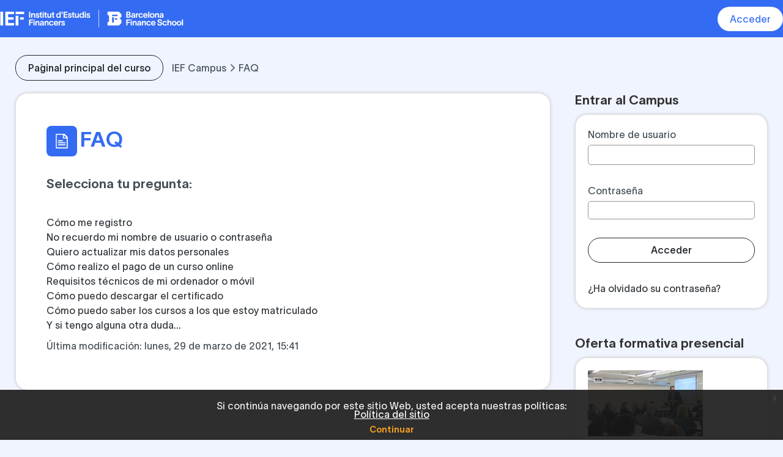

--- FILE ---
content_type: text/html; charset=utf-8
request_url: https://iefcampus.actualms.com/mod/page/view.php?id=37939
body_size: 12510
content:
<!DOCTYPE html>

<html  dir="ltr" lang="es" xml:lang="es">
<head>
    <title>IEFCampus: FAQ | IEFCampus</title>
    <link rel="shortcut icon" href="https://iefcampus.actualms.com/pluginfile.php/1/core_admin/favicon/64x64/1749648014/favicon.png" />
	<style>@font-face {
                            font-family: 'TWKLausanne';
                            src: url('https://iefcampus.actualms.com/theme/actua/fonts/TWKLausanne-250.woff') format('woff');
                            font-weight: 250;
                            font-style: normal;
                        }@font-face {
                            font-family: 'TWKLausanne';
                            src: url('https://iefcampus.actualms.com/theme/actua/fonts/TWKLausanne-300.woff') format('woff');
                            font-weight: 300;
                            font-style: normal;
                        }@font-face {
                            font-family: 'TWKLausanne';
                            src: url('https://iefcampus.actualms.com/theme/actua/fonts/TWKLausanne-400.woff') format('woff');
                            font-weight: 400;
                            font-style: normal;
                        }@font-face {
                            font-family: 'TWKLausanne';
                            src: url('https://iefcampus.actualms.com/theme/actua/fonts/TWKLausanne-500.woff') format('woff');
                            font-weight: 500;
                            font-style: normal;
                        }@font-face {
                            font-family: 'TWKLausanne';
                            src: url('https://iefcampus.actualms.com/theme/actua/fonts/TWKLausanne-600.woff') format('woff');
                            font-weight: 600;
                            font-style: normal;
                        }@font-face {
                            font-family: 'TWKLausanne';
                            src: url('https://iefcampus.actualms.com/theme/actua/fonts/TWKLausanne-700.woff') format('woff');
                            font-weight: 700;
                            font-style: normal;
                        }@font-face {
                            font-family: 'TWKLausanne';
                            src: url('https://iefcampus.actualms.com/theme/actua/fonts/TWKLausanne-800.woff') format('woff');
                            font-weight: 800;
                            font-style: normal;
                        }</style>
    <meta http-equiv="Content-Type" content="text/html; charset=utf-8" />
<meta name="keywords" content="moodle, IEFCampus: FAQ | IEFCampus" />
<link rel="stylesheet" type="text/css" href="https://iefcampus.actualms.com/theme/yui_combo.php?rollup/3.17.2/yui-moodlesimple-min.css" /><script id="firstthemesheet" type="text/css">/** Required in order to fix style inclusion problems in IE with YUI **/</script><link rel="stylesheet" type="text/css" href="https://iefcampus.actualms.com/theme/styles.php/actua/1749648014_1/all" />
<script>
//<![CDATA[
var M = {}; M.yui = {};
M.pageloadstarttime = new Date();
M.cfg = {"wwwroot":"https:\/\/iefcampus.actualms.com","homeurl":{},"sesskey":"QS2t4lwHxU","sessiontimeout":"14400","sessiontimeoutwarning":1200,"themerev":"1749648014","slasharguments":1,"theme":"actua","iconsystemmodule":"core\/icon_system_fontawesome","jsrev":"1749648014","admin":"admin","svgicons":true,"usertimezone":"Europa\/Madrid","language":"es","courseId":1,"courseContextId":2,"contextid":54727,"contextInstanceId":37939,"langrev":-1,"templaterev":"1749648014"};var yui1ConfigFn = function(me) {if(/-skin|reset|fonts|grids|base/.test(me.name)){me.type='css';me.path=me.path.replace(/\.js/,'.css');me.path=me.path.replace(/\/yui2-skin/,'/assets/skins/sam/yui2-skin')}};
var yui2ConfigFn = function(me) {var parts=me.name.replace(/^moodle-/,'').split('-'),component=parts.shift(),module=parts[0],min='-min';if(/-(skin|core)$/.test(me.name)){parts.pop();me.type='css';min=''}
if(module){var filename=parts.join('-');me.path=component+'/'+module+'/'+filename+min+'.'+me.type}else{me.path=component+'/'+component+'.'+me.type}};
YUI_config = {"debug":false,"base":"https:\/\/iefcampus.actualms.com\/lib\/yuilib\/3.17.2\/","comboBase":"https:\/\/iefcampus.actualms.com\/theme\/yui_combo.php?","combine":true,"filter":null,"insertBefore":"firstthemesheet","groups":{"yui2":{"base":"https:\/\/iefcampus.actualms.com\/lib\/yuilib\/2in3\/2.9.0\/build\/","comboBase":"https:\/\/iefcampus.actualms.com\/theme\/yui_combo.php?","combine":true,"ext":false,"root":"2in3\/2.9.0\/build\/","patterns":{"yui2-":{"group":"yui2","configFn":yui1ConfigFn}}},"moodle":{"name":"moodle","base":"https:\/\/iefcampus.actualms.com\/theme\/yui_combo.php?m\/1749648014\/","combine":true,"comboBase":"https:\/\/iefcampus.actualms.com\/theme\/yui_combo.php?","ext":false,"root":"m\/1749648014\/","patterns":{"moodle-":{"group":"moodle","configFn":yui2ConfigFn}},"filter":null,"modules":{"moodle-core-lockscroll":{"requires":["plugin","base-build"]},"moodle-core-notification":{"requires":["moodle-core-notification-dialogue","moodle-core-notification-alert","moodle-core-notification-confirm","moodle-core-notification-exception","moodle-core-notification-ajaxexception"]},"moodle-core-notification-dialogue":{"requires":["base","node","panel","escape","event-key","dd-plugin","moodle-core-widget-focusafterclose","moodle-core-lockscroll"]},"moodle-core-notification-alert":{"requires":["moodle-core-notification-dialogue"]},"moodle-core-notification-confirm":{"requires":["moodle-core-notification-dialogue"]},"moodle-core-notification-exception":{"requires":["moodle-core-notification-dialogue"]},"moodle-core-notification-ajaxexception":{"requires":["moodle-core-notification-dialogue"]},"moodle-core-event":{"requires":["event-custom"]},"moodle-core-maintenancemodetimer":{"requires":["base","node"]},"moodle-core-formchangechecker":{"requires":["base","event-focus","moodle-core-event"]},"moodle-core-tooltip":{"requires":["base","node","io-base","moodle-core-notification-dialogue","json-parse","widget-position","widget-position-align","event-outside","cache-base"]},"moodle-core-blocks":{"requires":["base","node","io","dom","dd","dd-scroll","moodle-core-dragdrop","moodle-core-notification"]},"moodle-core-popuphelp":{"requires":["moodle-core-tooltip"]},"moodle-core-handlebars":{"condition":{"trigger":"handlebars","when":"after"}},"moodle-core-actionmenu":{"requires":["base","event","node-event-simulate"]},"moodle-core-chooserdialogue":{"requires":["base","panel","moodle-core-notification"]},"moodle-core-dragdrop":{"requires":["base","node","io","dom","dd","event-key","event-focus","moodle-core-notification"]},"moodle-core-languninstallconfirm":{"requires":["base","node","moodle-core-notification-confirm","moodle-core-notification-alert"]},"moodle-core_availability-form":{"requires":["base","node","event","event-delegate","panel","moodle-core-notification-dialogue","json"]},"moodle-backup-backupselectall":{"requires":["node","event","node-event-simulate","anim"]},"moodle-backup-confirmcancel":{"requires":["node","node-event-simulate","moodle-core-notification-confirm"]},"moodle-course-management":{"requires":["base","node","io-base","moodle-core-notification-exception","json-parse","dd-constrain","dd-proxy","dd-drop","dd-delegate","node-event-delegate"]},"moodle-course-categoryexpander":{"requires":["node","event-key"]},"moodle-course-util":{"requires":["node"],"use":["moodle-course-util-base"],"submodules":{"moodle-course-util-base":{},"moodle-course-util-section":{"requires":["node","moodle-course-util-base"]},"moodle-course-util-cm":{"requires":["node","moodle-course-util-base"]}}},"moodle-course-dragdrop":{"requires":["base","node","io","dom","dd","dd-scroll","moodle-core-dragdrop","moodle-core-notification","moodle-course-coursebase","moodle-course-util"]},"moodle-form-dateselector":{"requires":["base","node","overlay","calendar"]},"moodle-form-passwordunmask":{"requires":[]},"moodle-form-shortforms":{"requires":["node","base","selector-css3","moodle-core-event"]},"moodle-question-searchform":{"requires":["base","node"]},"moodle-question-chooser":{"requires":["moodle-core-chooserdialogue"]},"moodle-question-preview":{"requires":["base","dom","event-delegate","event-key","core_question_engine"]},"moodle-availability_completion-form":{"requires":["base","node","event","moodle-core_availability-form"]},"moodle-availability_date-form":{"requires":["base","node","event","io","moodle-core_availability-form"]},"moodle-availability_grade-form":{"requires":["base","node","event","moodle-core_availability-form"]},"moodle-availability_group-form":{"requires":["base","node","event","moodle-core_availability-form"]},"moodle-availability_grouping-form":{"requires":["base","node","event","moodle-core_availability-form"]},"moodle-availability_profile-form":{"requires":["base","node","event","moodle-core_availability-form"]},"moodle-mod_assign-history":{"requires":["node","transition"]},"moodle-mod_customcert-rearrange":{"requires":["dd-delegate","dd-drag"]},"moodle-mod_dialogue-clickredirector":{"requires":["base","node","json-parse","clickredirector","clickredirector-filters","clickredirector-highlighters","event","event-key"]},"moodle-mod_quiz-toolboxes":{"requires":["base","node","event","event-key","io","moodle-mod_quiz-quizbase","moodle-mod_quiz-util-slot","moodle-core-notification-ajaxexception"]},"moodle-mod_quiz-quizbase":{"requires":["base","node"]},"moodle-mod_quiz-modform":{"requires":["base","node","event"]},"moodle-mod_quiz-autosave":{"requires":["base","node","event","event-valuechange","node-event-delegate","io-form"]},"moodle-mod_quiz-questionchooser":{"requires":["moodle-core-chooserdialogue","moodle-mod_quiz-util","querystring-parse"]},"moodle-mod_quiz-util":{"requires":["node","moodle-core-actionmenu"],"use":["moodle-mod_quiz-util-base"],"submodules":{"moodle-mod_quiz-util-base":{},"moodle-mod_quiz-util-slot":{"requires":["node","moodle-mod_quiz-util-base"]},"moodle-mod_quiz-util-page":{"requires":["node","moodle-mod_quiz-util-base"]}}},"moodle-mod_quiz-dragdrop":{"requires":["base","node","io","dom","dd","dd-scroll","moodle-core-dragdrop","moodle-core-notification","moodle-mod_quiz-quizbase","moodle-mod_quiz-util-base","moodle-mod_quiz-util-page","moodle-mod_quiz-util-slot","moodle-course-util"]},"moodle-message_airnotifier-toolboxes":{"requires":["base","node","io"]},"moodle-filter_glossary-autolinker":{"requires":["base","node","io-base","json-parse","event-delegate","overlay","moodle-core-event","moodle-core-notification-alert","moodle-core-notification-exception","moodle-core-notification-ajaxexception"]},"moodle-filter_mathjaxloader-loader":{"requires":["moodle-core-event"]},"moodle-editor_atto-editor":{"requires":["node","transition","io","overlay","escape","event","event-simulate","event-custom","node-event-html5","node-event-simulate","yui-throttle","moodle-core-notification-dialogue","moodle-core-notification-confirm","moodle-editor_atto-rangy","handlebars","timers","querystring-stringify"]},"moodle-editor_atto-plugin":{"requires":["node","base","escape","event","event-outside","handlebars","event-custom","timers","moodle-editor_atto-menu"]},"moodle-editor_atto-menu":{"requires":["moodle-core-notification-dialogue","node","event","event-custom"]},"moodle-editor_atto-rangy":{"requires":[]},"moodle-report_eventlist-eventfilter":{"requires":["base","event","node","node-event-delegate","datatable","autocomplete","autocomplete-filters"]},"moodle-report_loglive-fetchlogs":{"requires":["base","event","node","io","node-event-delegate"]},"moodle-gradereport_history-userselector":{"requires":["escape","event-delegate","event-key","handlebars","io-base","json-parse","moodle-core-notification-dialogue"]},"moodle-qbank_editquestion-chooser":{"requires":["moodle-core-chooserdialogue"]},"moodle-tool_capability-search":{"requires":["base","node"]},"moodle-tool_lp-dragdrop-reorder":{"requires":["moodle-core-dragdrop"]},"moodle-tool_monitor-dropdown":{"requires":["base","event","node"]},"moodle-assignfeedback_editpdf-editor":{"requires":["base","event","node","io","graphics","json","event-move","event-resize","transition","querystring-stringify-simple","moodle-core-notification-dialog","moodle-core-notification-alert","moodle-core-notification-warning","moodle-core-notification-exception","moodle-core-notification-ajaxexception"]},"moodle-atto_accessibilitychecker-button":{"requires":["color-base","moodle-editor_atto-plugin"]},"moodle-atto_accessibilityhelper-button":{"requires":["moodle-editor_atto-plugin"]},"moodle-atto_align-button":{"requires":["moodle-editor_atto-plugin"]},"moodle-atto_bold-button":{"requires":["moodle-editor_atto-plugin"]},"moodle-atto_charmap-button":{"requires":["moodle-editor_atto-plugin"]},"moodle-atto_clear-button":{"requires":["moodle-editor_atto-plugin"]},"moodle-atto_collapse-button":{"requires":["moodle-editor_atto-plugin"]},"moodle-atto_emojipicker-button":{"requires":["moodle-editor_atto-plugin"]},"moodle-atto_emoticon-button":{"requires":["moodle-editor_atto-plugin"]},"moodle-atto_equation-button":{"requires":["moodle-editor_atto-plugin","moodle-core-event","io","event-valuechange","tabview","array-extras"]},"moodle-atto_h5p-button":{"requires":["moodle-editor_atto-plugin"]},"moodle-atto_html-beautify":{},"moodle-atto_html-button":{"requires":["promise","moodle-editor_atto-plugin","moodle-atto_html-beautify","moodle-atto_html-codemirror","event-valuechange"]},"moodle-atto_html-codemirror":{"requires":["moodle-atto_html-codemirror-skin"]},"moodle-atto_image-button":{"requires":["moodle-editor_atto-plugin"]},"moodle-atto_indent-button":{"requires":["moodle-editor_atto-plugin"]},"moodle-atto_italic-button":{"requires":["moodle-editor_atto-plugin"]},"moodle-atto_link-button":{"requires":["moodle-editor_atto-plugin"]},"moodle-atto_managefiles-usedfiles":{"requires":["node","escape"]},"moodle-atto_managefiles-button":{"requires":["moodle-editor_atto-plugin"]},"moodle-atto_media-button":{"requires":["moodle-editor_atto-plugin","moodle-form-shortforms"]},"moodle-atto_noautolink-button":{"requires":["moodle-editor_atto-plugin"]},"moodle-atto_orderedlist-button":{"requires":["moodle-editor_atto-plugin"]},"moodle-atto_recordrtc-recording":{"requires":["moodle-atto_recordrtc-button"]},"moodle-atto_recordrtc-button":{"requires":["moodle-editor_atto-plugin","moodle-atto_recordrtc-recording"]},"moodle-atto_rtl-button":{"requires":["moodle-editor_atto-plugin"]},"moodle-atto_strike-button":{"requires":["moodle-editor_atto-plugin"]},"moodle-atto_subscript-button":{"requires":["moodle-editor_atto-plugin"]},"moodle-atto_superscript-button":{"requires":["moodle-editor_atto-plugin"]},"moodle-atto_table-button":{"requires":["moodle-editor_atto-plugin","moodle-editor_atto-menu","event","event-valuechange"]},"moodle-atto_title-button":{"requires":["moodle-editor_atto-plugin"]},"moodle-atto_underline-button":{"requires":["moodle-editor_atto-plugin"]},"moodle-atto_undo-button":{"requires":["moodle-editor_atto-plugin"]},"moodle-atto_unorderedlist-button":{"requires":["moodle-editor_atto-plugin"]}}},"gallery":{"name":"gallery","base":"https:\/\/iefcampus.actualms.com\/lib\/yuilib\/gallery\/","combine":true,"comboBase":"https:\/\/iefcampus.actualms.com\/theme\/yui_combo.php?","ext":false,"root":"gallery\/1749648014\/","patterns":{"gallery-":{"group":"gallery"}}}},"modules":{"core_filepicker":{"name":"core_filepicker","fullpath":"https:\/\/iefcampus.actualms.com\/lib\/javascript.php\/1749648014\/repository\/filepicker.js","requires":["base","node","node-event-simulate","json","async-queue","io-base","io-upload-iframe","io-form","yui2-treeview","panel","cookie","datatable","datatable-sort","resize-plugin","dd-plugin","escape","moodle-core_filepicker","moodle-core-notification-dialogue"]},"core_comment":{"name":"core_comment","fullpath":"https:\/\/iefcampus.actualms.com\/lib\/javascript.php\/1749648014\/comment\/comment.js","requires":["base","io-base","node","json","yui2-animation","overlay","escape"]},"mathjax":{"name":"mathjax","fullpath":"https:\/\/cdn.jsdelivr.net\/npm\/mathjax@2.7.9\/MathJax.js?delayStartupUntil=configured"}}};
M.yui.loader = {modules: {}};

//]]>
</script>

<meta name="robots" content="noindex" />

    <meta name="viewport" content="width=device-width, initial-scale=1.0">
</head>
<body  id="page-mod-page-view" class="format-site limitedwidth  path-mod path-mod-page chrome dir-ltr lang-es yui-skin-sam yui3-skin-sam iefcampus-actualms-com pagelayout-incourse course-1 context-54727 cmid-37939 cm-type-page notloggedin uses-drawers">
<div class="toast-wrapper mx-auto py-0 fixed-top" role="status" aria-live="polite"></div>
<div id="page-wrapper" class="d-print-block">

    <div>
    <a class="sr-only sr-only-focusable" href="#maincontent">Salta al contenido principal</a>
</div><script src="https://iefcampus.actualms.com/lib/javascript.php/1749648014/lib/polyfills/polyfill.js"></script>
<script src="https://iefcampus.actualms.com/theme/yui_combo.php?rollup/3.17.2/yui-moodlesimple-min.js"></script><script src="https://iefcampus.actualms.com/lib/javascript.php/1749648014/lib/javascript-static.js"></script>
<script src="https://iefcampus.actualms.com/theme/javascript.php/actua/1749648014/head"></script>
<script>
//<![CDATA[
document.body.className += ' jsenabled';
//]]>
</script>



    <nav class="navbar fixed-top navbar-light navbar-expand" aria-label="Navegación del sitio">
        <div class="container-fluid">
            <button class="navbar-toggler aabtn d-block d-md-none px-1 my-1 border-0" data-toggler="drawers" data-action="toggle" data-target="theme_boost-drawers-primary">
                <span class="navbar-toggler-icon-container"><i class="fa fa-bars"></i></span>
                <span class="sr-only">Panel lateral</span>
            </button>
    
            <a href="https://iefcampus.actualms.com/" class="navbar-brand d-none d-md-flex align-items-center m-0 mr-4 p-0 aabtn">
    
                    <img src="https://iefcampus.actualms.com/pluginfile.php/1/core_admin/logocompact/300x300/1749648014/Logo_IEF.png" class="logo mr-1" alt="IEFCampus">
            </a>
                <div class="primary-navigation">
                    <nav class="moremenu navigation">
                        <ul id="moremenu-69750ae823f52-navbar-nav" role="menubar" class="nav more-nav navbar-nav">
                            <li role="none" class="nav-item dropdown dropdownmoremenu d-none" data-region="morebutton">
                                <a class="dropdown-toggle nav-link " href="#" id="moremenu-dropdown-69750ae823f52" role="menuitem" data-toggle="dropdown" aria-haspopup="true" aria-expanded="false" tabindex="-1">
                                    Más
                                </a>
                                <ul class="dropdown-menu dropdown-menu-left" data-region="moredropdown" aria-labelledby="moremenu-dropdown-69750ae823f52" role="menu">
                                </ul>
                            </li>
                        </ul>
                    </nav>
                </div>
    
            <ul class="navbar-nav d-none d-md-flex my-1 px-1">
                <!-- page_heading_menu -->
                
            </ul>
    
            <div id="usernavigation" class="navbar-nav ml-auto">
                
                <div class="d-flex align-items-stretch usermenu-container" data-region="usermenu">
                        <div class="usermenu">
                                <span class="login pl-2">
                                        <a href="https://iefcampus.actualms.com/login/index.php">Acceder</a>
                                </span>
                        </div>
                </div>
                
            </div>
        </div>
    </nav>
    

<div  class="drawer drawer-left drawer-primary d-print-none not-initialized" data-region="fixed-drawer" id="theme_boost-drawers-primary" data-preference="" data-state="show-drawer-primary" data-forceopen="0" data-close-on-resize="1">
    <div class="drawerheader">
        <button
            class="btn drawertoggle icon-no-margin hidden"
            data-toggler="drawers"
            data-action="closedrawer"
            data-target="theme_boost-drawers-primary"
            data-toggle="tooltip"
            data-placement="right"
            title="Cerrar caja"
        >
            <i class="icon fa fa-times fa-fw " aria-hidden="true"  ></i>
        </button>
    </div>
    <div class="drawercontent drag-container" data-usertour="scroller">
                <div class="list-group">
        </div>

    </div>
</div>


    <div id="page" data-region="mainpage" data-usertour="scroller" class="drawers   drag-container">
            <div class="header-maxwidth d-print-none" id="div-startofcourse">
                <a id="btn-startofcourse" href="https://iefcampus.actualms.com/course/view.php?id=1">Pa´ginal principal del curso</a>
                <nav aria-label="Barra de navegación">
    <ol class="breadcrumb">
                <li class="breadcrumb-item">
                    <a href="https://iefcampus.actualms.com/?redirect=0"  title="PRE - Instituto de Estudios Financieros">IEF Campus</a>
                </li>
        
                <li class="breadcrumb-item"><span>FAQ</span></li>
        </ol>
</nav>
            </div>
        <div class="main-content">
            <div role="main" id="topofscroll">
                <div class="drawer-toggles d-flex">
                        <div class="drawer-toggler drawer-right-toggle ml-auto d-print-none">
                            <button
                                class="btn icon-no-margin"
                                data-toggler="drawers"
                                data-action="toggle"
                                data-target="theme_boost-drawers-blocks"
                                data-toggle="tooltip"
                                data-placement="right"
                                title="Abrir cajón de bloques"
                            >
                                <span class="sr-only">Abrir cajón de bloques</span>
                                <span class="dir-rtl-hide"><i class="icon fa fa-chevron-left fa-fw " aria-hidden="true"  ></i></span>
                                <span class="dir-ltr-hide"><i class="icon fa fa-chevron-right fa-fw " aria-hidden="true"  ></i></span>
                            </button>
                        </div>
                </div>
                <header id="page-header" class="header-maxwidth d-print-none">
    <div class="w-100">
        <div class="d-flex flex-wrap">
            <div id="page-navbar">
                
            </div>
            <div class="ml-auto d-flex">
                
            </div>
            <div id="course-header">
                
            </div>
        </div>
        <div class="d-flex align-items-center">
                    <div class="mr-auto">
                        <div class="page-context-header"><div class="page-header-image mr-2"><div class="content activityiconcontainer modicon_page"><img class="icon activityicon " aria-hidden="true" src="https://iefcampus.actualms.com/theme/image.php/actua/page/1749648014/monologo?filtericon=1" alt="" /></div></div><div class="page-header-headings"><h1 class="h2">FAQ</h1></div></div>
                    </div>
            <div class="header-actions-container ml-auto" data-region="header-actions-container">
            </div>
        </div>
    </div>
</header>
                <div id="page-content" class="pb-3 d-print-block">
                    <div id="region-main-box">

                        <section id="region-main" aria-label="Contenido">
                            <span class="notifications" id="user-notifications"></span>
                                <span id="maincontent"></span>
                                    <h2>FAQ</h2>
                                <div class="activity-header" data-for="page-activity-header"></div>
                            <div role="main"><div class="box py-3 generalbox center clearfix"><div class="no-overflow"><h4>Selecciona tu pregunta:</h4>
<p><br></p>

<div id="accordion" class="actuasolutions">

    <div id="headingOne">
        <a class="linkheader collapsed" data-toggle="collapse" data-target="#collapseOne" aria-expanded="false" aria-controls="collapseOne">Cómo me registro</a>
    </div>
    <div id="collapseOne" class="collapse" aria-labelledby="headingOne" data-parent="#accordion" style="">
        <div class="accordioncontent">
            <p>Para registrarte y así poder realizar los cursos de la plataforma debes:</p>
            <p></p>
            <ol><a name="registro"></a>
                <li><a href="https://iefcampus.actualms.com/">https://iefcampus.actualms.com/</a><a href="https://educaciondolor.es/"></a><br></li>
                <li>Hacer clic en "Crear una cuenta", en el bloque lateral, y accederás a la página de registro (<a href="https://iefcampus.actualms.com/login/signup.php">https://iefcampus.actualms.com/login/signup.php</a>).<br></li>
                <li>Rellenar todos los campos. <br></li>
                <li>Hacer clic en "<b>Crear cuenta</b>" para confirmar el proceso.<br></li>
                <li>Automáticamente te llegará un correo electrónico con un enlace para confirmar la cuenta. En la mayoría de programas de correo electrónico, debería aparecer un enlace azul donde poder hacer clic. Si no funciona, córtalo y pégalo en la ventana
                    de direcciones de su navegador.<br></li>
                <li>Una vez hayas confirmado la cuenta, ya podrás acceder a la plataforma de Instituto de Estudios Financieros y matricularte a los cursos que desees.<br></li>
            </ol>
            <p><br></p>
            <p style="text-align:center;"><br></p>
        </div>
    </div>

    <div id="headingTwo">
        <a class="linkheader collapsed" data-toggle="collapse" data-target="#collapseTwo" aria-expanded="false" aria-controls="collapseTwo">No recuerdo mi nombre de usuario o contraseña</a>
    </div>
    <div id="collapseTwo" class="collapse" aria-labelledby="headingTwo" data-parent="#accordion" style="">
        <div class="accordioncontent">
            <div class="card-block" style="margin-left: 2em; margin-right: 2em; margin-top:1em;">
                <p>Si no recuerdas tu nombre de usuario o contraseña. Dirígete a <a href="https://iefcampus.actualms.com//login/forgot_password.php">https://iefcampus.actualms.com/login/forgot_password.php</a> e indica el correo electrónico que usaste al
                    registrarte (o, si lo recuerdas, el nombre de usuario).<br></p>
                <p>Seguidamente te llegará un correo electrónico con una nueva contraseña y las instrucciones para volver a actualizarla.</p>
            </div>
        </div>
    </div>


    <div id="headingThree">
        <a class="linkheader collapsed" data-toggle="collapse" data-target="#collapseThree" aria-expanded="false" aria-controls="collapseThree">Quiero actualizar mis datos personales</a>
    </div>
    <div id="collapseThree" class="collapse" aria-labelledby="headingThree" data-parent="#accordion" style="">
        <div class="accordioncontent">
            <div class="card-block" style="margin-left: 2em; margin-right: 2em; margin-top:1em;">
                <p>Para actualizar la información de tu perfil, simplemente debes:</p>
                <p></p>
                <ol>
                    <li>Acceder a la plataforma de Instituto de Estudios Financieros con tu usuario.<br></li>
                    <li>Hacer clic a tu nombre de usuario.<br></li>
                    <li>En el desplegable que se abre bajo el nombre de usuario, hacer clic en "<b>Perfil</b>".</li>
                    <li>En la página del perfil propio, seleccionar "Editar perfil", debajo del título "<b>Detalles de usuario</b>".</li>
                    <li>Automáticamente accederás a tu página de perfil, en la que podrás actualizar la información de DNI, categoría profesional, nombre, apellidos, etc.<br></li>
                    <li>Para confirmar el proceso, deberás hacer clic en "<b>Actualizar información personal</b>", en la parte inferior de la pantalla.<br></li>
                </ol>
                <p></p>
                <p><span>Una vez hayas actualizado tu perfil, cuando descargues el diploma de nuevo, ya aparecerá la información correcta.</span><br></p>
                <p style="text-align:center;"><br></p>
            </div>
        </div>
    </div>

    <div id="headingFour">
        <a class="linkheader collapsed" data-toggle="collapse" data-target="#collapseFour" aria-expanded="false" aria-controls="collapseFour">Cómo realizo el pago de un curso online</a>
    </div>
    <div id="collapseFour" class="collapse" aria-labelledby="headingFour" data-parent="#accordion" style="">
        <div class="accordioncontent">
            <div class="card-block" style="margin-left: 2em; margin-right: 2em; margin-top:1em;">
                <p></p>
                <p>Para completar la matriculación en un curso on-line, es necesario realizar el pago on-line a través de una tarjeta de débito/ crédito.</p>
                <p>1.&nbsp;&nbsp;&nbsp;&nbsp;&nbsp;Acceder al curso que te interese matricularte,</p>
                <p>2.&nbsp;&nbsp;&nbsp;&nbsp;&nbsp;Hacer clic en el botón “<b>Iniciar pago”</b>&nbsp;y seguir las instrucciones indicadas.</p>
                <p>3.&nbsp;&nbsp;&nbsp;&nbsp;&nbsp;Una vez se confirme el pago, estarás automáticamente matriculado en el curso.</p>
                <p>A partir de ese momento, tendrás acceso al curso y a todos los recursos y materiales para iniciar su estudio en el momento y desde el lugar que desees.</p>
                <p>Cada curso tiene su temporalización, metodología de estudio y sistema de evaluación. En la&nbsp;<b>guía de estudio</b>&nbsp;quedan recogidos todos estos aspectos. Además, contará con la ayuda de un tutor-experto.</p>
                <p>NOTA: Este proceso solo aplica a los cursos on-line con automatriculación</p>
                <p></p>

            </div>
        </div>
    </div>

    <div id="headingFive">
        <a class="linkheader collapsed" data-toggle="collapse" data-target="#collapseFive" aria-expanded="false" aria-controls="collapseFive">Requisitos técnicos de mi ordenador o móvil</a>
    </div>
    <div id="collapseFive" class="collapse" aria-labelledby="headingFive" data-parent="#accordion" style="">
        <div class="accordioncontent">
            <div class="card-block" style="margin-left: 2em; margin-right: 2em; margin-top:1em;">
                <p></p>
                <p>Para poder conectarte al Campus y realizar un curso on-line son, necesitas cualquier&nbsp;<b>navegador web</b>&nbsp;que sea compatible con los estándares.&nbsp;</p>
                <p><span lang="EN-US">·&nbsp;&nbsp;&nbsp;&nbsp;&nbsp;&nbsp;&nbsp;</span><span lang="EN-US">Chrome, Firefox, Safari, Edge, Internet Explorer</span></p>
                <p>Navegador móvil:</p>
                <p>·&nbsp;&nbsp;&nbsp;&nbsp;&nbsp;&nbsp;&nbsp;Mobile Safari, Google Chrome</p>
                <p>Recomendamos mantener el&nbsp;<b>navegador actualizado</b>&nbsp;para una mejor experiencia y una seguridad óptima.&nbsp; Nota: Navegadores con problemas de compatibilidad:</p>
                <p>·&nbsp;&nbsp;&nbsp;&nbsp;&nbsp;&nbsp;&nbsp;Internet Explorer 10 y versione anteriores.</p>
                <p>·&nbsp;&nbsp;&nbsp;&nbsp;&nbsp;&nbsp;&nbsp;Safari 7 y y versione anteriores.</p>
                <p></p>
            </div>
        </div>
    </div>

    <div id="headingSix">
        <a class="linkheader collapsed" data-toggle="collapse" data-target="#collapseSix" aria-expanded="false" aria-controls="collapseSix">Cómo puedo descargar el certificado</a>
    </div>
    <div id="collapseSix" class="collapse" aria-labelledby="headingSix" data-parent="#accordion" style="">
        <div class="accordioncontent">
            <div class="card-block" style="margin-left: 2em; margin-right: 2em; margin-top:1em;">
                <p></p>
                <p>Para obtener el Certificado de superación del curso es imprescindible:</p>
                <ul type="disc">
                    <li>Cumplir con los requisitos mínimos de estudio on-line.</li>
                    <li>Superar la nota mínima requerida (indicada en la Guía de estudio).</li>
                    <li>Contestar la Encuesta de satisfacción.</li>
                </ul>
                <p>Cumplidas estas condiciones, simplemente tienes que:</p>
                <ol>
                    <li>Acceder a la página principal del curso.</li>
                    <li>Hacer clic en "<b>Certificado on-line</b>".&nbsp;</li>
                    <li>En la siguiente pantalla, pulsar "<b>Obtener su certificado</b>" y, automáticamente, se abrirá en una ventana nueva.</li>
                    <li>Una vez abierto, podrás decidir si almacenarlo en tu ordenador o imprimirlo (igualmente siempre podrás acceder de nuevo a la plataforma y volver a descargarlo).</li>
                </ol>
            </div>
        </div>
    </div>

    <div id="headingSeven">
        <a class="linkheader collapsed" data-toggle="collapse" data-target="#collapseSeven" aria-expanded="false" aria-controls="collapseSeven">Cómo puedo saber los cursos a los que estoy matriculado</a>
    </div>
    <div id="collapseSeven" class="collapse" aria-labelledby="headingSeven" data-parent="#accordion" style="">
        <div class="accordioncontent">
            <div class="card-block" style="margin-left: 2em; margin-right: 2em; margin-top:1em;">
                <p></p>
                <p></p>
                <p>Cuando accedas a la plataforma, se mostrarán bajo el título "<b>Mis cursos</b>" aquellos cursos que tienes en progreso.</p>
                <p>Puedes estar matriculado en varios cursos y realizarlos de forma simultánea.</p>
            </div>
        </div>
    </div>

    <div id="headingEight">
        <a class="linkheader collapsed" data-toggle="collapse" data-target="#collapseEight" aria-expanded="false" aria-controls="collapseEight">Y si tengo alguna otra duda...</a>
    </div>
    <div id="collapseEight" class="collapse" aria-labelledby="headingEight" data-parent="#accordion" style="">
        <div class="accordioncontent">
            <div class="card-block" style="margin-left: 2em; margin-right: 2em; margin-top:1em;">
                <p>Puedes contactar con nuestro equipo de soporte del Campus:&nbsp;<a href="mailto:stecnico@iefcampus.org">stecnico@iefcampus.org</a>&nbsp;(Tlf: 934 12 44 31).</p>
            </div>
        </div>
    </div>


</div></div></div><div class="modified">Última modificación: lunes, 29 de marzo de 2021, 15:41</div></div>
                            <div class="mt-5 mb-1 activity-navigation container-fluid">
<div class="row">
    <div class="col-md-4">        <div class="float-left">
                <a href="https://iefcampus.actualms.com/mod/resource/view.php?id=28354&forceview=1" id="prev-activity-link" class="btn btn-link" >&#x25C0;&#xFE0E; Manual de l'Usuari</a>

        </div>
</div>
    <div class="col-md-4">        <div class="mdl-align">
            <div class="urlselect">
    <form method="post" action="https://iefcampus.actualms.com/course/jumpto.php" class="form-inline" id="url_select_f69750ae81ca644">
        <input type="hidden" name="sesskey" value="QS2t4lwHxU">
            <label for="jump-to-activity" class="sr-only">
                Ir a...
            </label>
        <select  id="jump-to-activity" class="custom-select urlselect" name="jump"
                 >
                    <option value="" selected>Ir a...</option>
                    <option value="/mod/forum/view.php?id=768&amp;forceview=1" >Novedades del sitio</option>
                    <option value="/mod/page/view.php?id=5527&amp;forceview=1" >Registro e inscripción</option>
                    <option value="/mod/page/view.php?id=5528&amp;forceview=1" >Materiales y metodología de estudio</option>
                    <option value="/mod/page/view.php?id=5529&amp;forceview=1" >Contacto</option>
                    <option value="/mod/page/view.php?id=5530&amp;forceview=1" >Cursos on-line</option>
                    <option value="/mod/page/view.php?id=5531&amp;forceview=1" >INICIACIÓN A LAS FINANZAS PERSONALES</option>
                    <option value="/mod/page/view.php?id=5656&amp;forceview=1" >Iniciación a las finanzas personales</option>
                    <option value="/mod/resource/view.php?id=28354&amp;forceview=1" >Manual de l'Usuari</option>
                    <option value="/mod/resource/view.php?id=52744&amp;forceview=1" >Logo IEF whiite</option>
        </select>
            <noscript>
                <input type="submit" class="btn btn-secondary ml-1" value="Ir">
            </noscript>
    </form>
</div>

        </div>
</div>
    <div class="col-md-4">        <div class="float-right">
                <a href="https://iefcampus.actualms.com/mod/resource/view.php?id=52744&forceview=1" id="next-activity-link" class="btn btn-link" >Logo IEF whiite &#x25B6;&#xFE0E;</a>

        </div>
</div>
</div>
</div>
                            
                        </section>
                    </div>
                </div>
            </div>
                    <div  class="drawer drawer-right show d-print-none not-initialized" data-region="fixed-drawer" id="theme_boost-drawers-blocks" data-preference="drawer-open-block" data-state="show-drawer-right" data-forceopen="" data-close-on-resize="1">
    <div class="drawerheader">
        <button
            class="btn drawertoggle icon-no-margin hidden"
            data-toggler="drawers"
            data-action="closedrawer"
            data-target="theme_boost-drawers-blocks"
            data-toggle="tooltip"
            data-placement="left"
            title="Cerrar cajón del bloque"
        >
            <i class="icon fa fa-times fa-fw " aria-hidden="true"  ></i>
        </button>
    </div>
    <div class="drawercontent drag-container" data-usertour="scroller">
                                    <section class="d-print-none" aria-label="Bloques">
                                
                                <aside id="block-region-side-pre" class="block-region" data-blockregion="side-pre" data-droptarget="1"><a href="#sb-1" class="sr-only sr-only-focusable">Salta Entrar al Campus</a>

<section id="inst37"
     class=" block_login block  card mb-3"
     role="complementary"
     data-block="login"
     data-instance-id="37"
          aria-labelledby="instance-37-header"
     >

    <div class="card-body p-3">

            <h5 id="instance-37-header" class="card-title d-inline">Entrar al Campus</h5>


        <div class="card-text content mt-3">
            
<form class="loginform" id="login" method="post" action="https://iefcampus.actualms.com/login/index.php"><div class="form-group"><label for="login_username">Nombre de usuario</label><input type="text" name="username" id="login_username"  class="form-control" value="" autocomplete="username"/></div><div class="form-group"><label for="login_password">Contraseña</label><input type="password" name="password" id="login_password"  class="form-control" value="" autocomplete="current-password"/></div><div class="form-group"><input type="submit" class="btn btn-primary btn-block" value="Acceder" /></div><input type="hidden" name="logintoken" value="As4ARVAJlzcUjNOqZ1oGzvhZ1IR9D4tq" /></form>
<div><a href="https://iefcampus.actualms.com/login/forgot_password.php">¿Ha olvidado su contraseña?</a></div>
            <div class="footer"></div>
            
        </div>

    </div>

</section>

  <span id="sb-1"></span><a href="#sb-2" class="sr-only sr-only-focusable">Salta Oferta formativa presencial</a>

<section id="inst1306"
     class=" block_html block htmlhome  card mb-3"
     role="complementary"
     data-block="html"
     data-instance-id="1306"
          aria-labelledby="instance-1306-header"
     >

    <div class="card-body p-3">

            <h5 id="instance-1306-header" class="card-title d-inline">Oferta formativa presencial</h5>


        <div class="card-text content mt-3">
            <div class="no-overflow"><p><img alt="Oferta formativa presencial" src="https://iefcampus.actualms.com/pluginfile.php/8794/block_html/content/edu-financiera-classe-188x108.jpg" width="188" height="108" /></p>
<ul>
<li><a target="_blank" href="https://www.iefweb.org/es/cursos-y-seminarios">Cursos de especialización</a></li>
<li><a target="_blank" href="https://www.iefweb.org/es/postgrados-y-certificaciones">Postgrados en finanzas</a></li>
</ul></div>
            <div class="footer"></div>
            
        </div>

    </div>

</section>

  <span id="sb-2"></span><a href="#sb-3" class="sr-only sr-only-focusable">Salta Educación financiera</a>

<section id="inst1307"
     class=" block_html block htmlhome  card mb-3"
     role="complementary"
     data-block="html"
     data-instance-id="1307"
          aria-labelledby="instance-1307-header"
     >

    <div class="card-body p-3">

            <h5 id="instance-1307-header" class="card-title d-inline">Educación financiera</h5>


        <div class="card-text content mt-3">
            <div class="no-overflow"><p><img alt="Como se estudia online" src="https://iefcampus.actualms.com/pluginfile.php/8795/block_html/content/EduFinanciera_Tipschildren-188x120.png" width="188" height="120" /></p>
<ul>
<li><a target="_blank" href="https://edufinanciera.com">Edufinanciera.com</a></li>
<li><a target="_blank" href="https://edufinanciera.com/leccionesfinancieras/">Lecciones financieras</a></li>
</ul></div>
            <div class="footer"></div>
            
        </div>

    </div>

</section>

  <span id="sb-3"></span></aside>
                            </section>

    </div>
</div>
        </div>
    </div>
    
</div>
<footer id="page-footer" class="footer-popover">
    <div class="container-fluid">
		<div class="row">
            <div class="col-sm-6 col-md-3 text-left footercolumn logo">
                <img src="//iefcampus.actualms.com/pluginfile.php/1/theme_actua/footer2logo/1749648014/createdbylogo.png" id="logopeu" />
            </div>
			<div class="col-sm-6 col-md-3 text-left footercolumn menu">
                <div class="text_to_html"><h4>¿Necesitas ayuda?</h4><p><a href="https://www.iefweb.org/ca/sobre-ief" target="_blank" rel="noreferrer noopener">Quienes somos</a><br /><a href="https://www.iefweb.org/noticies/" target="_blank" rel="noreferrer noopener">Noticias y actividades</a><br /><a href="https://www.iefweb.org/es/educacion-financiera/" target="_blank" rel="noreferrer noopener">Educación financiera</a></p></div>
            </div>
			<div class="col-sm-6 col-md-3 text-left footercolumn contact">
                <div class="text_to_html"><h4>Menú</h4><a href="https://www.iefcampus.org/mod/page/view.php?id=37939&amp;forceview=1" target="_blank" rel="noreferrer noopener">FAQ</a><br /><a href="mailto:stecnico@iefcampus.org">Contactar</a></div>
            </div>
			<div class="col-sm-6 col-md-3 text-left footercolumn xxss">
                <div class="cont-social-links">
							<h5>Síguenos</h5>
							<div class="social-links">
							<a href="https://www.facebook.com/institut.estudis.financers" target="_blank">
						<div class="social-circle" ><i class="fa fa-facebook-f"></i></div>
                      </a><a href="https://www.linkedin.com/company/ief---institut-d%27estudis-financers/" target="_blank">
						<div class="social-circle" ><i class="fa fa-linkedin"></i></div>
                      </a><a href="https://twitter.com/ief_org" target="_blank">
						<div class="social-circle" ><i class="fa fa-x-twitter"></i></div>
                      </a><a href="https://www.youtube.com/channel/UCWB4Td2LlYZdm2FAu5XEKPg" target="_blank">
						<div class="social-circle" ><i class="fa fa-youtube"></i></div>
                      </a>
							</div>
					  </div>
            </div>
		</div>
    </div>

    <div id="second-footer" class="row">
        <div class="container-fluid">
            <div class="text_to_html">© <span style="color:#346bf3;font-weight:700;">IEF Instituto de Estudios Financieros</span> | Todos los derechos reservados</div>
        </div>
    </div>

    <div data-region="footer-container-popover">
        <button class="btn btn-icon bg-secondary icon-no-margin btn-footer-popover" data-action="footer-popover" aria-label="Mostrar pie de página">
            <i class="icon fa fa-question fa-fw " aria-hidden="true"  ></i>
        </button>
    </div>
    <div class="footer-content-popover container" data-region="footer-content-popover">
        <div class="footer-section p-3 border-bottom">
            <div class="logininfo">
                <div class="logininfo">Usted no se ha identificado. (<a href="https://iefcampus.actualms.com/login/index.php">Acceder</a>)</div>
            </div>
            <div class="tool_usertours-resettourcontainer">
            </div>

            <div class="tool_dataprivacy"><a href="https://iefcampus.actualms.com/admin/tool/dataprivacy/summary.php">Resumen de retención de datos</a></div><a class="mobilelink" href="https://download.moodle.org/mobile?version=2022112818&amp;lang=es&amp;iosappid=633359593&amp;androidappid=com.moodle.moodlemobile">Descargar la app para dispositivos móviles</a><div class="policiesfooter"><a href="https://iefcampus.actualms.com/admin/tool/policy/viewall.php?returnurl=https%3A%2F%2Fiefcampus.actualms.com%2Fmod%2Fpage%2Fview.php%3Fid%3D37939">Políticas</a></div>
            <script>
//<![CDATA[
var require = {
    baseUrl : 'https://iefcampus.actualms.com/lib/requirejs.php/1749648014/',
    // We only support AMD modules with an explicit define() statement.
    enforceDefine: true,
    skipDataMain: true,
    waitSeconds : 0,

    paths: {
        jquery: 'https://iefcampus.actualms.com/lib/javascript.php/1749648014/lib/jquery/jquery-3.6.1.min',
        jqueryui: 'https://iefcampus.actualms.com/lib/javascript.php/1749648014/lib/jquery/ui-1.13.2/jquery-ui.min',
        jqueryprivate: 'https://iefcampus.actualms.com/lib/javascript.php/1749648014/lib/requirejs/jquery-private'
    },

    // Custom jquery config map.
    map: {
      // '*' means all modules will get 'jqueryprivate'
      // for their 'jquery' dependency.
      '*': { jquery: 'jqueryprivate' },
      // Stub module for 'process'. This is a workaround for a bug in MathJax (see MDL-60458).
      '*': { process: 'core/first' },

      // 'jquery-private' wants the real jQuery module
      // though. If this line was not here, there would
      // be an unresolvable cyclic dependency.
      jqueryprivate: { jquery: 'jquery' }
    }
};

//]]>
</script>
<script src="https://iefcampus.actualms.com/lib/javascript.php/1749648014/lib/requirejs/require.min.js"></script>
<script>
//<![CDATA[
M.util.js_pending("core/first");
require(['core/first'], function() {
require(['core/prefetch'])
;
require(["media_videojs/loader"], function(loader) {
    loader.setUp('es');
});;
function legacy_activity_onclick_handler_1(e) { e.halt(); window.open('https://iefcampus.actualms.com/mod/resource/view.php?id=28354&redirect=1'); return false; };
function legacy_activity_onclick_handler_2(e) { e.halt(); window.open('https://iefcampus.actualms.com/mod/resource/view.php?id=52744&redirect=1'); return false; };


require(['jquery', 'tool_policy/jquery-eu-cookie-law-popup', 'tool_policy/policyactions'], function($, Popup, ActionsMod) {
        // Initialise the guest popup.
        $(document).ready(function() {
            // Only show message if there is some policy related to guests.
                // Get localised messages.
                var textmessage = "Si continúa navegando por este sitio Web, usted acepta nuestras políticas:" +
                   "<ul>" +
                   "<li>" +
                   "<a href=\"https://iefcampus.actualms.com/admin/tool/policy/view.php?versionid=1&amp;returnurl=https%3A%2F%2Fiefcampus.actualms.com%2Fmod%2Fpage%2Fview.php%3Fid%3D37939\" " +
                   "   data-action=\"view-guest\" data-versionid=\"1\" data-behalfid=\"1\" >" +
                   "Política del sitio" +
                   "</a>" +
                   "</li>" +
                   "" +
                   "</ul>";
                var continuemessage = "Continuar";

                // Initialize popup.
                $(document.body).addClass('eupopup');
                if ($(".eupopup").length > 0) {
                    $(document).euCookieLawPopup().init({
                        popupPosition: 'bottom',
                        popupTitle: '',
                        popupText: textmessage,
                        buttonContinueTitle: continuemessage,
                        buttonLearnmoreTitle: '',
                        compactStyle: true,
                    });
                }

            // Initialise the JS for the modal window which displays the policy versions.
            ActionsMod.init('[data-action="view-guest"]');
        });
});

;

    require(['core/moremenu'], function(moremenu) {
        moremenu(document.querySelector('#moremenu-69750ae823f52-navbar-nav'));
    });
;

    require(['core/usermenu'], function(UserMenu) {
        UserMenu.init();
    });
;

M.util.js_pending('theme_boost/drawers:load');
require(['theme_boost/drawers'], function() {
    M.util.js_complete('theme_boost/drawers:load');
});
;

        require(['jquery', 'core/custom_interaction_events'], function($, CustomEvents) {
            CustomEvents.define('#jump-to-activity', [CustomEvents.events.accessibleChange]);
            $('#jump-to-activity').on(CustomEvents.events.accessibleChange, function() {
                if ($(this).val()) {
                    $('#url_select_f69750ae81ca644').submit();
                }
            });
        });
    ;

M.util.js_pending('theme_boost/drawers:load');
require(['theme_boost/drawers'], function() {
    M.util.js_complete('theme_boost/drawers:load');
});
;

require(['theme_boost/footer-popover'], function(FooterPopover) {
    FooterPopover.init();
});
;

M.util.js_pending('theme_boost/loader');
require(['theme_boost/loader', 'theme_boost/drawer'], function(Loader, Drawer) {
    Drawer.init();
    M.util.js_complete('theme_boost/loader');
});
;
M.util.js_pending('core/notification'); require(['core/notification'], function(amd) {amd.init(54727, []); M.util.js_complete('core/notification');});;
M.util.js_pending('core/log'); require(['core/log'], function(amd) {amd.setConfig({"level":"warn"}); M.util.js_complete('core/log');});;
M.util.js_pending('core/page_global'); require(['core/page_global'], function(amd) {amd.init(); M.util.js_complete('core/page_global');});;
M.util.js_pending('core/utility'); require(['core/utility'], function(amd) {M.util.js_complete('core/utility');});;
M.util.js_pending('core/storage_validation'); require(['core/storage_validation'], function(amd) {amd.init(null); M.util.js_complete('core/storage_validation');});
    M.util.js_complete("core/first");
});
//]]>
</script>
<script src="https://iefcampus.actualms.com/theme/actua/amd/src/block.js"></script>
<script src="https://iefcampus.actualms.com/theme/actua/amd/src/report.js"></script>
<script>
//<![CDATA[
M.str = {"moodle":{"lastmodified":"\u00daltima modificaci\u00f3n","name":"Nombre","error":"Error","info":"Informaci\u00f3n","yes":"S\u00ed","no":"No","cancel":"Cancelar","confirm":"Confirmar","areyousure":"\u00bfEst\u00e1 seguro?","closebuttontitle":"Cerrar","unknownerror":"Error desconocido","file":"Archivo","url":"URL","collapseall":"Colapsar todo","expandall":"Expandir todo"},"repository":{"type":"Tipo","size":"Tama\u00f1o","invalidjson":"Cadena JSON no v\u00e1lida","nofilesattached":"No se han adjuntado archivos","filepicker":"Selector de archivos","logout":"Salir","nofilesavailable":"No hay archivos disponibles","norepositoriesavailable":"Lo sentimos, ninguno de sus repositorios actuales puede devolver archivos en el formato solicitado.","fileexistsdialogheader":"El archivo existe","fileexistsdialog_editor":"Un archivo con ese nombre ha sido anexado al texto que Usted est\u00e1 editando","fileexistsdialog_filemanager":"Ya ha sido anexado un archivo con ese nombre","renameto":"Cambiar el nombre a \"{$a}\"","referencesexist":"Existen {$a} enlaces a este archivo","select":"Seleccionar"},"admin":{"confirmdeletecomments":"Est\u00e1 a punto de eliminar comentarios, \u00bfest\u00e1 seguro?","confirmation":"Confirmaci\u00f3n"},"debug":{"debuginfo":"Informaci\u00f3n de depuraci\u00f3n","line":"L\u00ednea","stacktrace":"Trazado de la pila (stack)"},"langconfig":{"labelsep":":"}};
//]]>
</script>
<script>
//<![CDATA[
(function() {Y.use("moodle-filter_mathjaxloader-loader",function() {M.filter_mathjaxloader.configure({"mathjaxconfig":"\nMathJax.Hub.Config({\n    config: [\"Accessible.js\", \"Safe.js\"],\n    errorSettings: { message: [\"!\"] },\n    skipStartupTypeset: true,\n    messageStyle: \"none\"\n});\n","lang":"es"});
});
M.util.help_popups.setup(Y);
 M.util.js_pending('random69750ae81ca645'); Y.on('domready', function() { M.util.js_complete("init");  M.util.js_complete('random69750ae81ca645'); });
})();
//]]>
</script>

        </div>
        <div class="footer-section p-3">
            <div>Desarrollado por <a href="https://moodle.com">Moodle</a></div>
        </div>
    </div>

    <div class="footer-content-debugging footer-dark bg-dark text-light">
        <div class="container-fluid footer-dark-inner">
            
        </div>
    </div>
</footer>
</body>
</html>

--- FILE ---
content_type: application/javascript
request_url: https://iefcampus.actualms.com/theme/actua/amd/src/block.js
body_size: -543
content:
function fixLateralBlockHeight() {
    let footer = document.querySelector('footer#page-footer');
    let header = document.querySelector('.navbar.fixed-top');
    let secondFooter = document.querySelector('#second-footer');
    let drawerLeft = document.querySelector('.drawer.drawer-left.show');

    let headerHeight = header.clientHeight;
    let secondFooterHeight = secondFooter.clientHeight;
    let footerHeight = footer.clientHeight;
    let heightToRemove = headerHeight + footerHeight + secondFooterHeight;

    //drawerLeft.style.height = 'calc(100vh - ' + heightToRemove + 'px)';
}

const checkElement = async selector => {
    while ( document.querySelector(selector) === null) {
      await new Promise( resolve =>  requestAnimationFrame(resolve) )
    }
    return document.querySelector(selector);
};

checkElement(".drawer.drawer-left.show").then((selector) => {
    fixLateralBlockHeight();
});



--- FILE ---
content_type: application/javascript
request_url: https://iefcampus.actualms.com/theme/actua/amd/src/report.js
body_size: -760
content:

function addClassToBody() {
    if (window.location.href.includes("report/view.php")) {
        var body = document.body;
        body.classList.add("pagelayout-in-report");
    }
}

addClassToBody();